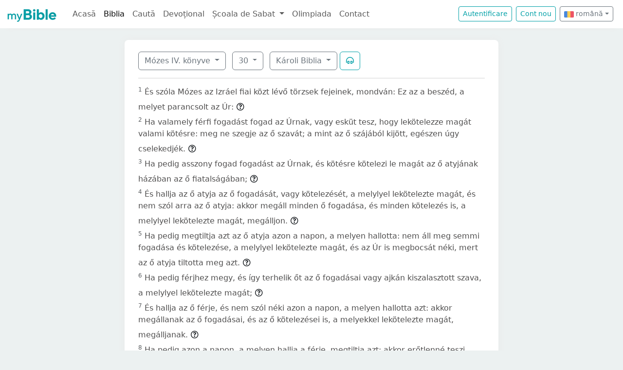

--- FILE ---
content_type: text/html; charset=UTF-8
request_url: https://mybible.eu/ro/NUM.30.KAR
body_size: 5035
content:
<!DOCTYPE html>
<html>
<head>
    <meta charset="UTF-8">
    <title>Mózes IV. könyve 30 | Károli Biblia | MyBible.eu</title>
    <meta name="viewport" content="width=device-width, initial-scale=1">
    <link href="https://fonts.googleapis.com/css?family=Roboto+Slab:100,300,400&subset=latin,latin-ext" rel='stylesheet' type='text/css'>
    <link rel="stylesheet" href="/build/968.fa9c4c04.css"><link rel="stylesheet" href="/build/app.c65e0979.css">
        <script type='text/javascript' src='https://platform-api.sharethis.com/js/sharethis.js#property=60d44d496d3e570012a59623&product=sop' async='async'></script>
    <link rel="apple-touch-icon" sizes="180x180" href="/apple-touch-icon.png">
    <link rel="icon" type="image/png" href="/favicon.png">
</head>
<body class="">

<nav id="navbar" class="navbar navbar-expand-lg navbar-light">
    <div class="container-fluid">
        <a class="navbar-brand" href="/">
            <img src="/images/logo.png" alt="" height="30" class="d-inline-block">
        </a>
        <button class="navbar-toggler" type="button" data-bs-toggle="collapse" data-bs-target="#navbarSupportedContent"
                aria-controls="navbarSupportedContent" aria-expanded="false" aria-label="Toggle navigation">
            <span class="navbar-toggler-icon"></span>
        </button>

                <div class="collapse navbar-collapse" id="navbarSupportedContent">
            <ul class="navbar-nav me-auto mb-2 mb-lg-0">
                <li class="nav-item">
                    <a class="nav-link " href="/">Acasă</a></li>
                <li class="nav-item">
                    <a class="nav-link active"
                       href="/JHN.1.VDC">Biblia</a></li>
                <li class="nav-item">
                    <a class="nav-link " href="/search">Caută</a></li>
                <li class="nav-item">
                    <a class="nav-link " href="/devotional">Devoțional</a>
                </li>
                <li class="nav-item dropdown">
                    <a class="nav-link dropdown-toggle" href="#" id="navbarDropdown" role="button"
                       data-bs-toggle="dropdown" aria-expanded="false">
                        Școala de Sabat
                    </a>
                    <ul class="dropdown-menu" aria-labelledby="navbarDropdown">
                        <li><a class="dropdown-item"
                               href="/sabbath-school/adults">Majori</a></li>
                        <li><a class="dropdown-item"
                               href="/sabbath-school/youth">Adolescenți</a></li>
                        <li><a class="dropdown-item"
                               href="/sabbath-school/juniors">Juniori</a></li>
                        <li><a class="dropdown-item"
                               href="/sabbath-school/primary">Primară</a></li>
                        <li><a class="dropdown-item"
                               href="/sabbath-school/kindergarten">Grădiniță</a>
                        </li>
                        <li><a class="dropdown-item"
                               href="/sabbath-school/beginners">Primii Pași</a>
                        </li>
                    </ul>
                </li>
                <li class="nav-item">
                    <a class="nav-link " href="/olimpiada">Olimpiada</a>
                </li>
                <li class="nav-item">
                    <a class="nav-link " href="/contact">Contact</a></li>
            </ul>

            <!--
            <form id="search" class="d-flex me-2 mt-3 mt-md-0">
                <input class="form-control me-2" type="search" placeholder="Cuvânt" aria-label="Cuvânt" style="padding: 0.2rem 0.75rem;">
                <button class="btn btn-outline-secondary btn-sm hover-text-white" type="submit">
                    <i class="far fa-search"></i>
                </button>
            </form>
            -->

                            <a href="/login" class="btn btn-outline-primary btn-sm me-2" type="button">Autentificare</a>
                <a href="/register" class="btn btn-outline-primary btn-sm me-2" type="button">Cont
                    nou</a>
            

            <div class="dropdown me-2 d-inline-block mt-2 mt-md-0">     
                            <button class="btn btn-outline-secondary btn-sm dropdown-toggle" type="button" id="dropdownLanguageButton" data-bs-toggle="dropdown" aria-expanded="false">
            <img width="20" src="/images/flags/ro.png" alt=""> română</button>

                <ul class="dropdown-menu" aria-labelledby="dropdownLanguages">
                            <li><a href="/hu/NUM.30.KAR" class="dropdown-item">
                        <img width="20" src="/images/flags/hu.png" alt="hu">
                    maghiară</a></li>
                            <li><a href="/en/NUM.30.KAR" class="dropdown-item">
                        <img width="20" src="/images/flags/en.png" alt="en">
                    engleză</a></li>
                    </ul>
    </div>

        </div>
    </div>
</nav>



<div class="container mt-md-4 mb-4 bg-white rounded-3 p-3 box-shadow max-w-xl">
    
        <div class="container">
        <div class="dropdown d-inline-block me-2 mt-2">
    <button class="btn btn-outline-secondary dropdown-toggle" type="button" id="dropdownBooks" data-bs-toggle="dropdown" aria-expanded="false">
        Mózes IV. könyve
    </button>

    <ul class="dropdown-menu" aria-labelledby="dropdownBooks" style="max-height: 450px; overflow: scroll;">
                    <li>
                <a href="/ro/GEN.1.KAR"
                   class="dropdown-item ">Mózes I. könyve</a>
            </li>
                    <li>
                <a href="/ro/EXO.1.KAR"
                   class="dropdown-item ">Mózes II. könyve</a>
            </li>
                    <li>
                <a href="/ro/LEV.1.KAR"
                   class="dropdown-item ">Mózes III. könyve</a>
            </li>
                    <li>
                <a href="/ro/NUM.1.KAR"
                   class="dropdown-item disabled">Mózes IV. könyve</a>
            </li>
                    <li>
                <a href="/ro/DEU.1.KAR"
                   class="dropdown-item ">Mózes V. könyve</a>
            </li>
                    <li>
                <a href="/ro/JOS.1.KAR"
                   class="dropdown-item ">Józsué könyve</a>
            </li>
                    <li>
                <a href="/ro/JDG.1.KAR"
                   class="dropdown-item ">Bírák könyve</a>
            </li>
                    <li>
                <a href="/ro/RUT.1.KAR"
                   class="dropdown-item ">Ruth könyve</a>
            </li>
                    <li>
                <a href="/ro/1SA.1.KAR"
                   class="dropdown-item ">Sámuel I. könyve</a>
            </li>
                    <li>
                <a href="/ro/2SA.1.KAR"
                   class="dropdown-item ">Sámuel II. könyve</a>
            </li>
                    <li>
                <a href="/ro/1KI.1.KAR"
                   class="dropdown-item ">Királyok I. könyve</a>
            </li>
                    <li>
                <a href="/ro/2KI.1.KAR"
                   class="dropdown-item ">Királyok II. könyve</a>
            </li>
                    <li>
                <a href="/ro/1CH.1.KAR"
                   class="dropdown-item ">Krónika I. könyve</a>
            </li>
                    <li>
                <a href="/ro/2CH.1.KAR"
                   class="dropdown-item ">Krónika II. könyve</a>
            </li>
                    <li>
                <a href="/ro/EZR.1.KAR"
                   class="dropdown-item ">Ezsdrás könyve</a>
            </li>
                    <li>
                <a href="/ro/NEH.1.KAR"
                   class="dropdown-item ">Nehémiás könyve</a>
            </li>
                    <li>
                <a href="/ro/EST.1.KAR"
                   class="dropdown-item ">Eszter könyve</a>
            </li>
                    <li>
                <a href="/ro/JOB.1.KAR"
                   class="dropdown-item ">Jób könyve</a>
            </li>
                    <li>
                <a href="/ro/PSA.1.KAR"
                   class="dropdown-item ">Zsoltárok könyve</a>
            </li>
                    <li>
                <a href="/ro/PRO.1.KAR"
                   class="dropdown-item ">Példabeszédek</a>
            </li>
                    <li>
                <a href="/ro/ECC.1.KAR"
                   class="dropdown-item ">Prédikátor könyve</a>
            </li>
                    <li>
                <a href="/ro/SNG.1.KAR"
                   class="dropdown-item ">Énekek Éneke</a>
            </li>
                    <li>
                <a href="/ro/ISA.1.KAR"
                   class="dropdown-item ">Ésaiás próféta könyve</a>
            </li>
                    <li>
                <a href="/ro/JER.1.KAR"
                   class="dropdown-item ">Jeremiás próféta könyve</a>
            </li>
                    <li>
                <a href="/ro/LAM.1.KAR"
                   class="dropdown-item ">Jeremiás siralmai</a>
            </li>
                    <li>
                <a href="/ro/EZK.1.KAR"
                   class="dropdown-item ">Ezékiel próféta könyve</a>
            </li>
                    <li>
                <a href="/ro/DAN.1.KAR"
                   class="dropdown-item ">Dániel próféta könyve</a>
            </li>
                    <li>
                <a href="/ro/HOS.1.KAR"
                   class="dropdown-item ">Hóseás próféta könyve</a>
            </li>
                    <li>
                <a href="/ro/JOL.1.KAR"
                   class="dropdown-item ">Jóel próféta könyve</a>
            </li>
                    <li>
                <a href="/ro/AMO.1.KAR"
                   class="dropdown-item ">Ámós próféta könyve</a>
            </li>
                    <li>
                <a href="/ro/OBA.1.KAR"
                   class="dropdown-item ">Abdiás próféta könyve</a>
            </li>
                    <li>
                <a href="/ro/JON.1.KAR"
                   class="dropdown-item ">Jónás próféta könyve</a>
            </li>
                    <li>
                <a href="/ro/MIC.1.KAR"
                   class="dropdown-item ">Mikeás próféta könyve</a>
            </li>
                    <li>
                <a href="/ro/NAM.1.KAR"
                   class="dropdown-item ">Náhum próféta könyve</a>
            </li>
                    <li>
                <a href="/ro/HAB.1.KAR"
                   class="dropdown-item ">Habakuk próféta könyve</a>
            </li>
                    <li>
                <a href="/ro/ZEP.1.KAR"
                   class="dropdown-item ">Sofóniás próféta könyve</a>
            </li>
                    <li>
                <a href="/ro/HAG.1.KAR"
                   class="dropdown-item ">Aggeus próféta könyve</a>
            </li>
                    <li>
                <a href="/ro/ZEC.1.KAR"
                   class="dropdown-item ">Zakariás próféta könyve</a>
            </li>
                    <li>
                <a href="/ro/MAL.1.KAR"
                   class="dropdown-item ">Malakiás próféta könyve</a>
            </li>
                    <li>
                <a href="/ro/MAT.1.KAR"
                   class="dropdown-item ">Máté Evangyélioma</a>
            </li>
                    <li>
                <a href="/ro/MRK.1.KAR"
                   class="dropdown-item ">Márk Evangyélioma</a>
            </li>
                    <li>
                <a href="/ro/LUK.1.KAR"
                   class="dropdown-item ">Lukács Evangyélioma</a>
            </li>
                    <li>
                <a href="/ro/JHN.1.KAR"
                   class="dropdown-item ">János Evangyélioma</a>
            </li>
                    <li>
                <a href="/ro/ACT.1.KAR"
                   class="dropdown-item ">Apostolok Cselekedetei</a>
            </li>
                    <li>
                <a href="/ro/ROM.1.KAR"
                   class="dropdown-item ">Rómabeliekhez írt levél</a>
            </li>
                    <li>
                <a href="/ro/1CO.1.KAR"
                   class="dropdown-item ">Korinthusbeliekhez írt I. levél</a>
            </li>
                    <li>
                <a href="/ro/2CO.1.KAR"
                   class="dropdown-item ">Korinthusbeliekhez írt II. levél</a>
            </li>
                    <li>
                <a href="/ro/GAL.1.KAR"
                   class="dropdown-item ">Galátziabeliekhez írt levél</a>
            </li>
                    <li>
                <a href="/ro/EPH.1.KAR"
                   class="dropdown-item ">Efézusbeliekhez írt levél</a>
            </li>
                    <li>
                <a href="/ro/PHP.1.KAR"
                   class="dropdown-item ">Filippibeliekhez írt levél</a>
            </li>
                    <li>
                <a href="/ro/COL.1.KAR"
                   class="dropdown-item ">Kolossébeliekhez írt levél</a>
            </li>
                    <li>
                <a href="/ro/1TH.1.KAR"
                   class="dropdown-item ">Thessalonikabeliekhez írt I. levél</a>
            </li>
                    <li>
                <a href="/ro/2TH.1.KAR"
                   class="dropdown-item ">Thessalonikabeliekhez írt II. levél</a>
            </li>
                    <li>
                <a href="/ro/1TI.1.KAR"
                   class="dropdown-item ">Timótheushoz írt I. levél</a>
            </li>
                    <li>
                <a href="/ro/2TI.1.KAR"
                   class="dropdown-item ">Timótheushoz írt II. levél</a>
            </li>
                    <li>
                <a href="/ro/TIT.1.KAR"
                   class="dropdown-item ">Titushoz írt levél</a>
            </li>
                    <li>
                <a href="/ro/PHM.1.KAR"
                   class="dropdown-item ">Filemonhoz írt levél</a>
            </li>
                    <li>
                <a href="/ro/HEB.1.KAR"
                   class="dropdown-item ">Zsidókhoz írt levél</a>
            </li>
                    <li>
                <a href="/ro/JAS.1.KAR"
                   class="dropdown-item ">Jakab Apostol levele</a>
            </li>
                    <li>
                <a href="/ro/1PE.1.KAR"
                   class="dropdown-item ">Péter Apostol I. levele</a>
            </li>
                    <li>
                <a href="/ro/2PE.1.KAR"
                   class="dropdown-item ">Péter Apostol II. levele</a>
            </li>
                    <li>
                <a href="/ro/1JN.1.KAR"
                   class="dropdown-item ">János Apostol I. levele</a>
            </li>
                    <li>
                <a href="/ro/2JN.1.KAR"
                   class="dropdown-item ">János Apostol II. levele</a>
            </li>
                    <li>
                <a href="/ro/3JN.1.KAR"
                   class="dropdown-item ">János Apostol III. levele</a>
            </li>
                    <li>
                <a href="/ro/JUD.1.KAR"
                   class="dropdown-item ">Júdás Apostol levele</a>
            </li>
                    <li>
                <a href="/ro/REV.1.KAR"
                   class="dropdown-item ">Jelenések könyve</a>
            </li>
            </ul>
</div>

    <div class="dropdown d-inline-block me-2 mt-2">
        <button class="btn btn-outline-secondary dropdown-toggle" type="button" id="dropdownChapters" data-bs-toggle="dropdown" aria-expanded="false">
            30
        </button>

        <ul id="chapterList" class="dropdown-menu" aria-labelledby="dropdownChapters" style="max-height: 450px; overflow: scroll;">
                            <li>
                    <a href="/ro/NUM.1.KAR"
                       class="dropdown-item ">1</a>
                </li>
                            <li>
                    <a href="/ro/NUM.2.KAR"
                       class="dropdown-item ">2</a>
                </li>
                            <li>
                    <a href="/ro/NUM.3.KAR"
                       class="dropdown-item ">3</a>
                </li>
                            <li>
                    <a href="/ro/NUM.4.KAR"
                       class="dropdown-item ">4</a>
                </li>
                            <li>
                    <a href="/ro/NUM.5.KAR"
                       class="dropdown-item ">5</a>
                </li>
                            <li>
                    <a href="/ro/NUM.6.KAR"
                       class="dropdown-item ">6</a>
                </li>
                            <li>
                    <a href="/ro/NUM.7.KAR"
                       class="dropdown-item ">7</a>
                </li>
                            <li>
                    <a href="/ro/NUM.8.KAR"
                       class="dropdown-item ">8</a>
                </li>
                            <li>
                    <a href="/ro/NUM.9.KAR"
                       class="dropdown-item ">9</a>
                </li>
                            <li>
                    <a href="/ro/NUM.10.KAR"
                       class="dropdown-item ">10</a>
                </li>
                            <li>
                    <a href="/ro/NUM.11.KAR"
                       class="dropdown-item ">11</a>
                </li>
                            <li>
                    <a href="/ro/NUM.12.KAR"
                       class="dropdown-item ">12</a>
                </li>
                            <li>
                    <a href="/ro/NUM.13.KAR"
                       class="dropdown-item ">13</a>
                </li>
                            <li>
                    <a href="/ro/NUM.14.KAR"
                       class="dropdown-item ">14</a>
                </li>
                            <li>
                    <a href="/ro/NUM.15.KAR"
                       class="dropdown-item ">15</a>
                </li>
                            <li>
                    <a href="/ro/NUM.16.KAR"
                       class="dropdown-item ">16</a>
                </li>
                            <li>
                    <a href="/ro/NUM.17.KAR"
                       class="dropdown-item ">17</a>
                </li>
                            <li>
                    <a href="/ro/NUM.18.KAR"
                       class="dropdown-item ">18</a>
                </li>
                            <li>
                    <a href="/ro/NUM.19.KAR"
                       class="dropdown-item ">19</a>
                </li>
                            <li>
                    <a href="/ro/NUM.20.KAR"
                       class="dropdown-item ">20</a>
                </li>
                            <li>
                    <a href="/ro/NUM.21.KAR"
                       class="dropdown-item ">21</a>
                </li>
                            <li>
                    <a href="/ro/NUM.22.KAR"
                       class="dropdown-item ">22</a>
                </li>
                            <li>
                    <a href="/ro/NUM.23.KAR"
                       class="dropdown-item ">23</a>
                </li>
                            <li>
                    <a href="/ro/NUM.24.KAR"
                       class="dropdown-item ">24</a>
                </li>
                            <li>
                    <a href="/ro/NUM.25.KAR"
                       class="dropdown-item ">25</a>
                </li>
                            <li>
                    <a href="/ro/NUM.26.KAR"
                       class="dropdown-item ">26</a>
                </li>
                            <li>
                    <a href="/ro/NUM.27.KAR"
                       class="dropdown-item ">27</a>
                </li>
                            <li>
                    <a href="/ro/NUM.28.KAR"
                       class="dropdown-item ">28</a>
                </li>
                            <li>
                    <a href="/ro/NUM.29.KAR"
                       class="dropdown-item ">29</a>
                </li>
                            <li>
                    <a href="/ro/NUM.30.KAR"
                       class="dropdown-item disabled">30</a>
                </li>
                            <li>
                    <a href="/ro/NUM.31.KAR"
                       class="dropdown-item ">31</a>
                </li>
                            <li>
                    <a href="/ro/NUM.32.KAR"
                       class="dropdown-item ">32</a>
                </li>
                            <li>
                    <a href="/ro/NUM.33.KAR"
                       class="dropdown-item ">33</a>
                </li>
                            <li>
                    <a href="/ro/NUM.34.KAR"
                       class="dropdown-item ">34</a>
                </li>
                            <li>
                    <a href="/ro/NUM.35.KAR"
                       class="dropdown-item ">35</a>
                </li>
                            <li>
                    <a href="/ro/NUM.36.KAR"
                       class="dropdown-item ">36</a>
                </li>
                    </ul>
    </div>

<div class="dropdown d-inline-block mt-2">
    <button class="btn btn-outline-secondary dropdown-toggle" type="button" id="dropdownVersions" data-bs-toggle="dropdown" aria-expanded="false">
        Károli Biblia
    </button>

    <ul class="dropdown-menu" aria-labelledby="dropdownVersions">
                    <li><a class="dropdown-item" href="/ro/NUM.30.VDC">Versiunea Dumitru Cornilescu <span class="text-muted">VDC</span> </a></li>
                    <li><a class="dropdown-item" href="/ro/NUM.30.KJV">King James Version <span class="text-muted">KJV</span> </a></li>
                    <li><a class="dropdown-item" href="/ro/NUM.30.RVR">Reina Valera 1960 <span class="text-muted">RVR</span> </a></li>
                    <li><a class="dropdown-item" href="/ro/NUM.30.NKJV">New King James Version <span class="text-muted">NKJV</span> </a></li>
                    <li><a class="dropdown-item" href="/ro/NUM.30.UJFORD14">Új Fordítású Biblia <span class="text-muted">UJFORD14</span> </a></li>
                    <li><a class="dropdown-item" href="/ro/NUM.30.REV">Revideált Károli Biblia <span class="text-muted">REV</span> </a></li>
                    <li><a class="dropdown-item" href="/ro/NUM.30.RIV">Nuova Riveduta 2006 <span class="text-muted">RIV</span> </a></li>
            </ul>
</div>


                    <button class="btn btn-outline-primary" type="button" data-bs-toggle="collapse"
                    data-bs-target="#collapseAudio"
                    aria-expanded="false" aria-controls="collapseAudio">
                <i class="far fa-headphones-alt"></i>
            </button>

            <div class="collapse mt-3" id="collapseAudio">
                <audio controls class="w-100 rounded">
                    <source src="https://mybible.fra1.cdn.digitaloceanspaces.com/bible/KAR/NUM.30.mp3" type="audio/mpeg">
                </audio>
            </div>
        
        <hr class="mt-3 mb-3">

                    <sup class="text-muted">1</sup>
            <span id="verse-1" >És szóla Mózes az Izráel fiai közt lévő törzsek fejeinek, mondván: Ez az a beszéd, a melyet parancsolt az Úr:</span>

                            <button class="btn btn-xs text-gray-800 px-0" type="button" data-bs-toggle="collapse"
                        data-bs-target="#collapse-66856" aria-expanded="false" aria-controls="collapse-66856">
                    <span class="far fa-question-circle" aria-hidden="true"></span>
                </button>

                <div class="collapse" id="collapse-66856">
                    <div class="card card-body pb-0"></div>
                </div>
                        <br>
                    <sup class="text-muted">2</sup>
            <span id="verse-2" >Ha valamely férfi fogadást fogad az Úrnak, vagy esküt tesz, hogy lekötelezze magát valami kötésre: meg ne szegje az ő szavát; a mint az ő szájából kijött, egészen úgy cselekedjék.</span>

                            <button class="btn btn-xs text-gray-800 px-0" type="button" data-bs-toggle="collapse"
                        data-bs-target="#collapse-66857" aria-expanded="false" aria-controls="collapse-66857">
                    <span class="far fa-question-circle" aria-hidden="true"></span>
                </button>

                <div class="collapse" id="collapse-66857">
                    <div class="card card-body pb-0"></div>
                </div>
                        <br>
                    <sup class="text-muted">3</sup>
            <span id="verse-3" >Ha pedig asszony fogad fogadást az Úrnak, és kötésre kötelezi le magát az ő atyjának házában az ő fiatalságában;</span>

                            <button class="btn btn-xs text-gray-800 px-0" type="button" data-bs-toggle="collapse"
                        data-bs-target="#collapse-66858" aria-expanded="false" aria-controls="collapse-66858">
                    <span class="far fa-question-circle" aria-hidden="true"></span>
                </button>

                <div class="collapse" id="collapse-66858">
                    <div class="card card-body pb-0"></div>
                </div>
                        <br>
                    <sup class="text-muted">4</sup>
            <span id="verse-4" >És hallja az ő atyja az ő fogadását, vagy kötelezését, a melylyel lekötelezte magát, és nem szól arra az ő atyja: akkor megáll minden ő fogadása, és minden kötelezés is, a melylyel lekötelezte magát, megálljon.</span>

                            <button class="btn btn-xs text-gray-800 px-0" type="button" data-bs-toggle="collapse"
                        data-bs-target="#collapse-66859" aria-expanded="false" aria-controls="collapse-66859">
                    <span class="far fa-question-circle" aria-hidden="true"></span>
                </button>

                <div class="collapse" id="collapse-66859">
                    <div class="card card-body pb-0"></div>
                </div>
                        <br>
                    <sup class="text-muted">5</sup>
            <span id="verse-5" >Ha pedig megtiltja azt az ő atyja azon a napon, a melyen hallotta: nem áll meg semmi fogadása és kötelezése, a melylyel lekötelezte magát, és az Úr is megbocsát néki, mert az ő atyja tiltotta meg azt.</span>

                            <button class="btn btn-xs text-gray-800 px-0" type="button" data-bs-toggle="collapse"
                        data-bs-target="#collapse-66860" aria-expanded="false" aria-controls="collapse-66860">
                    <span class="far fa-question-circle" aria-hidden="true"></span>
                </button>

                <div class="collapse" id="collapse-66860">
                    <div class="card card-body pb-0"></div>
                </div>
                        <br>
                    <sup class="text-muted">6</sup>
            <span id="verse-6" >Ha pedig férjhez megy, és így terhelik őt az ő fogadásai vagy ajkán kiszalasztott szava, a melylyel lekötelezte magát;</span>

                            <button class="btn btn-xs text-gray-800 px-0" type="button" data-bs-toggle="collapse"
                        data-bs-target="#collapse-66861" aria-expanded="false" aria-controls="collapse-66861">
                    <span class="far fa-question-circle" aria-hidden="true"></span>
                </button>

                <div class="collapse" id="collapse-66861">
                    <div class="card card-body pb-0"></div>
                </div>
                        <br>
                    <sup class="text-muted">7</sup>
            <span id="verse-7" >És hallja az ő férje, és nem szól néki azon a napon, a melyen hallotta azt: akkor megállanak az ő fogadásai, és az ő kötelezései is, a melyekkel lekötelezte magát, megálljanak.</span>

                            <button class="btn btn-xs text-gray-800 px-0" type="button" data-bs-toggle="collapse"
                        data-bs-target="#collapse-66862" aria-expanded="false" aria-controls="collapse-66862">
                    <span class="far fa-question-circle" aria-hidden="true"></span>
                </button>

                <div class="collapse" id="collapse-66862">
                    <div class="card card-body pb-0"></div>
                </div>
                        <br>
                    <sup class="text-muted">8</sup>
            <span id="verse-8" >Ha pedig azon a napon, a melyen hallja a férje, megtiltja azt: akkor erőtlenné teszi annak fogadását, a melyet magára vett, és az ő ajakinak kiszalasztott szavát, a melylyel lekötelezte magát; és az Úr is megbocsát néki.</span>

                            <button class="btn btn-xs text-gray-800 px-0" type="button" data-bs-toggle="collapse"
                        data-bs-target="#collapse-66863" aria-expanded="false" aria-controls="collapse-66863">
                    <span class="far fa-question-circle" aria-hidden="true"></span>
                </button>

                <div class="collapse" id="collapse-66863">
                    <div class="card card-body pb-0"></div>
                </div>
                        <br>
                    <sup class="text-muted">9</sup>
            <span id="verse-9" >Az özvegy asszonynak pedig és az elváltnak minden fogadása, a melylyel lekötelezi magát, megáll.</span>

                            <button class="btn btn-xs text-gray-800 px-0" type="button" data-bs-toggle="collapse"
                        data-bs-target="#collapse-66864" aria-expanded="false" aria-controls="collapse-66864">
                    <span class="far fa-question-circle" aria-hidden="true"></span>
                </button>

                <div class="collapse" id="collapse-66864">
                    <div class="card card-body pb-0"></div>
                </div>
                        <br>
                    <sup class="text-muted">10</sup>
            <span id="verse-10" >Ha pedig az ő férjének házában tesz fogadást, vagy esküvéssel kötelezi magát valami kötésre:</span>

                            <button class="btn btn-xs text-gray-800 px-0" type="button" data-bs-toggle="collapse"
                        data-bs-target="#collapse-66865" aria-expanded="false" aria-controls="collapse-66865">
                    <span class="far fa-question-circle" aria-hidden="true"></span>
                </button>

                <div class="collapse" id="collapse-66865">
                    <div class="card card-body pb-0"></div>
                </div>
                        <br>
                    <sup class="text-muted">11</sup>
            <span id="verse-11" >Ha hallotta az ő férje és nem szólt arra, nem tiltotta meg azt: akkor annak minden fogadása megáll, és minden kötelezése, a melylyel lekötelezte magát, megálljon.</span>

                            <button class="btn btn-xs text-gray-800 px-0" type="button" data-bs-toggle="collapse"
                        data-bs-target="#collapse-66866" aria-expanded="false" aria-controls="collapse-66866">
                    <span class="far fa-question-circle" aria-hidden="true"></span>
                </button>

                <div class="collapse" id="collapse-66866">
                    <div class="card card-body pb-0"></div>
                </div>
                        <br>
                    <sup class="text-muted">12</sup>
            <span id="verse-12" >De ha a férje teljesen erőtlenné teszi azokat azon a napon, a melyen hallotta: nem áll meg semmi, a mi az ő ajakin kijött, sem fogadása, sem az ő maga lekötelezése; az ő férje erőtlenné tette azokat, és az Úr megbocsát néki.</span>

                            <button class="btn btn-xs text-gray-800 px-0" type="button" data-bs-toggle="collapse"
                        data-bs-target="#collapse-66867" aria-expanded="false" aria-controls="collapse-66867">
                    <span class="far fa-question-circle" aria-hidden="true"></span>
                </button>

                <div class="collapse" id="collapse-66867">
                    <div class="card card-body pb-0"></div>
                </div>
                        <br>
                    <sup class="text-muted">13</sup>
            <span id="verse-13" >Minden fogadását, és minden esküvéssel való kötelezését a maga megsanyargattatására, a férje teszi erőssé, és a férje teszi azt erőtlenné.</span>

                            <button class="btn btn-xs text-gray-800 px-0" type="button" data-bs-toggle="collapse"
                        data-bs-target="#collapse-66868" aria-expanded="false" aria-controls="collapse-66868">
                    <span class="far fa-question-circle" aria-hidden="true"></span>
                </button>

                <div class="collapse" id="collapse-66868">
                    <div class="card card-body pb-0"></div>
                </div>
                        <br>
                    <sup class="text-muted">14</sup>
            <span id="verse-14" >Hogyha nem szólván nem szól néki a férje egy naptól fogva más napig, akkor megerősíti minden fogadását, vagy minden kötelezését, a melyeket magára vett; megerősíti azokat, mert nem szól néki azon a napon, a melyen hallotta azt.</span>

                            <button class="btn btn-xs text-gray-800 px-0" type="button" data-bs-toggle="collapse"
                        data-bs-target="#collapse-66869" aria-expanded="false" aria-controls="collapse-66869">
                    <span class="far fa-question-circle" aria-hidden="true"></span>
                </button>

                <div class="collapse" id="collapse-66869">
                    <div class="card card-body pb-0"></div>
                </div>
                        <br>
                    <sup class="text-muted">15</sup>
            <span id="verse-15" >Ha pedig azután teszi erőtelenekké azokat, minekutána hallotta vala: ő hordozza az ő bűnének terhét.</span>

                            <button class="btn btn-xs text-gray-800 px-0" type="button" data-bs-toggle="collapse"
                        data-bs-target="#collapse-66870" aria-expanded="false" aria-controls="collapse-66870">
                    <span class="far fa-question-circle" aria-hidden="true"></span>
                </button>

                <div class="collapse" id="collapse-66870">
                    <div class="card card-body pb-0"></div>
                </div>
                        <br>
                    <sup class="text-muted">16</sup>
            <span id="verse-16" >Ezek azok a rendelések, a melyeket parancsolt az Úr Mózesnek, a férj és az ő felesége között, az atya és leánya között, mikor még fiatalságában az ő atyjának házában van.</span>

                            <button class="btn btn-xs text-gray-800 px-0" type="button" data-bs-toggle="collapse"
                        data-bs-target="#collapse-66871" aria-expanded="false" aria-controls="collapse-66871">
                    <span class="far fa-question-circle" aria-hidden="true"></span>
                </button>

                <div class="collapse" id="collapse-66871">
                    <div class="card card-body pb-0"></div>
                </div>
                        <br>
        
            </div>
</div>


<script src="/build/runtime.2816be4a.js" defer></script><script src="/build/968.32e15d98.js" defer></script><script src="/build/app.522b5cf1.js" defer></script>

<!-- Global site tag (gtag.js) - Google Analytics -->
<script async src="https://www.googletagmanager.com/gtag/js?id=G-0T29R3VBKW"></script>
<script>
    window.dataLayer = window.dataLayer || [];
    function gtag(){dataLayer.push(arguments);}
    gtag('js', new Date());

    gtag('config', 'G-0T29R3VBKW');
</script>
</body>
</html>
